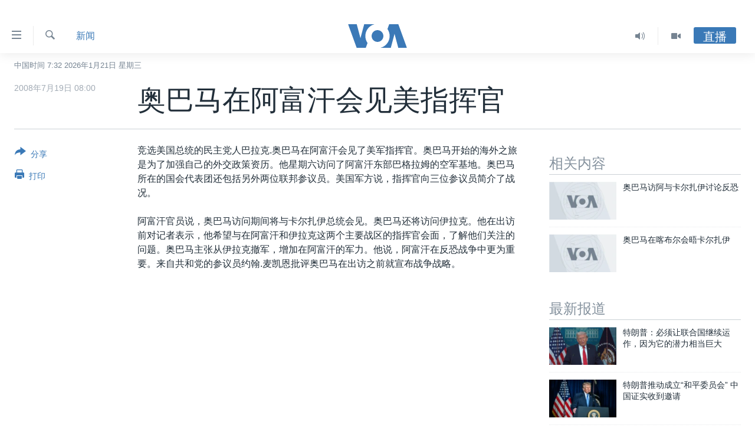

--- FILE ---
content_type: text/html; charset=utf-8
request_url: https://www.voachinese.com/a/a-21-n2008-07-19-voa50-58948152/1104710.html
body_size: 14472
content:

<!DOCTYPE html>
<html lang="zh" dir="ltr" class="no-js">
<head>
<link href="/Content/responsive/VOA/zh-CN/VOA-zh-CN.css?&amp;av=0.0.0.0&amp;cb=306" rel="stylesheet"/>
<script src="https://tags.voachinese.com/voa-pangea/prod/utag.sync.js"></script> <script type='text/javascript' src='https://www.youtube.com/iframe_api' async></script>
<script type="text/javascript">
//a general 'js' detection, must be on top level in <head>, due to CSS performance
document.documentElement.className = "js";
var cacheBuster = "306";
var appBaseUrl = "/";
var imgEnhancerBreakpoints = [0, 144, 256, 408, 650, 1023, 1597];
var isLoggingEnabled = false;
var isPreviewPage = false;
var isLivePreviewPage = false;
if (!isPreviewPage) {
window.RFE = window.RFE || {};
window.RFE.cacheEnabledByParam = window.location.href.indexOf('nocache=1') === -1;
const url = new URL(window.location.href);
const params = new URLSearchParams(url.search);
// Remove the 'nocache' parameter
params.delete('nocache');
// Update the URL without the 'nocache' parameter
url.search = params.toString();
window.history.replaceState(null, '', url.toString());
} else {
window.addEventListener('load', function() {
const links = window.document.links;
for (let i = 0; i < links.length; i++) {
links[i].href = '#';
links[i].target = '_self';
}
})
}
var pwaEnabled = false;
var swCacheDisabled;
</script>
<meta charset="utf-8" />
<title>奥巴马在阿富汗会见美指挥官</title>
<meta name="description" content="竞选美国总统的民主党人巴拉克.奥巴马在阿富汗会见了美军指挥官。奥巴马开始的海外之旅是为了加强自己的外交政策资历。" />
<meta name="keywords" content="新闻" />
<meta name="viewport" content="width=device-width, initial-scale=1.0" />
<meta http-equiv="X-UA-Compatible" content="IE=edge" />
<meta name="robots" content="max-image-preview:large"><meta property="fb:pages" content="79273905685" />
<meta name="msvalidate.01" content="3286EE554B6F672A6F2E608C02343C0E" />
<link href="https://www.voachinese.com/a/a-21-n2008-07-19-voa50-58948152/1104710.html" rel="canonical" />
<meta name="apple-mobile-web-app-title" content="美国之音" />
<meta name="apple-mobile-web-app-status-bar-style" content="black" />
<meta name="apple-itunes-app" content="app-id=632618796, app-argument=//1104710.ltr" />
<meta content="奥巴马在阿富汗会见美指挥官" property="og:title" />
<meta content="竞选美国总统的民主党人巴拉克.奥巴马在阿富汗会见了美军指挥官。奥巴马开始的海外之旅是为了加强自己的外交政策资历。" property="og:description" />
<meta content="article" property="og:type" />
<meta content="https://www.voachinese.com/a/a-21-n2008-07-19-voa50-58948152/1104710.html" property="og:url" />
<meta content="美国之音" property="og:site_name" />
<meta content="https://www.facebook.com/voachinese" property="article:publisher" />
<meta content="https://www.voachinese.com/Content/responsive/VOA/img/top_logo_news.png" property="og:image" />
<meta content="640" property="og:image:width" />
<meta content="640" property="og:image:height" />
<meta content="site logo" property="og:image:alt" />
<meta content="373799889356691" property="fb:app_id" />
<meta content="summary_large_image" name="twitter:card" />
<meta content="@voachinese" name="twitter:site" />
<meta content="https://www.voachinese.com/Content/responsive/VOA/img/top_logo_news.png" name="twitter:image" />
<meta content="奥巴马在阿富汗会见美指挥官" name="twitter:title" />
<meta content="竞选美国总统的民主党人巴拉克.奥巴马在阿富汗会见了美军指挥官。奥巴马开始的海外之旅是为了加强自己的外交政策资历。" name="twitter:description" />
<link rel="amphtml" href="https://www.voachinese.com/amp/a-21-n2008-07-19-voa50-58948152/1104710.html" />
<script type="application/ld+json">{"articleSection":"新闻","isAccessibleForFree":true,"headline":"奥巴马在阿富汗会见美指挥官","inLanguage":"zh-CN","keywords":"新闻","author":{"@type":"Person","name":"美国之音"},"datePublished":"2008-07-19 00:00:00Z","dateModified":"2008-07-19 00:00:00Z","publisher":{"logo":{"width":512,"height":220,"@type":"ImageObject","url":"https://www.voachinese.com/Content/responsive/VOA/zh-CN/img/logo.png"},"@type":"NewsMediaOrganization","url":"https://www.voachinese.com","sameAs":["https://twitter.com/voachinese","https://www.youtube.com/voachinese","https://www.facebook.com/voachinese","https://www.instagram.com/voachinese/","https://www.threads.com/@voachinese","https://t.me/voachinese","https://www.whatsapp.com/channel/0029VasToscK0IBfPwWJIn3o"],"name":"美国之音中文网","alternateName":""},"@context":"https://schema.org","@type":"NewsArticle","mainEntityOfPage":"https://www.voachinese.com/a/a-21-n2008-07-19-voa50-58948152/1104710.html","url":"https://www.voachinese.com/a/a-21-n2008-07-19-voa50-58948152/1104710.html","description":"竞选美国总统的民主党人巴拉克.奥巴马在阿富汗会见了美军指挥官。奥巴马开始的海外之旅是为了加强自己的外交政策资历。","image":{"width":1080,"height":608,"@type":"ImageObject","url":"https://gdb.voanews.com/38CEF907-F6F1-40A7-AC67-CDE6A3271344_w1080_h608.png"},"name":"奥巴马在阿富汗会见美指挥官"}</script>
<script src="/Scripts/responsive/infographics.b?v=dVbZ-Cza7s4UoO3BqYSZdbxQZVF4BOLP5EfYDs4kqEo1&amp;av=0.0.0.0&amp;cb=306"></script>
<script src="/Scripts/responsive/loader.b?v=Q26XNwrL6vJYKjqFQRDnx01Lk2pi1mRsuLEaVKMsvpA1&amp;av=0.0.0.0&amp;cb=306"></script>
<link rel="icon" type="image/svg+xml" href="/Content/responsive/VOA/img/webApp/favicon.svg" />
<link rel="alternate icon" href="/Content/responsive/VOA/img/webApp/favicon.ico" />
<link rel="apple-touch-icon" sizes="152x152" href="/Content/responsive/VOA/img/webApp/ico-152x152.png" />
<link rel="apple-touch-icon" sizes="144x144" href="/Content/responsive/VOA/img/webApp/ico-144x144.png" />
<link rel="apple-touch-icon" sizes="114x114" href="/Content/responsive/VOA/img/webApp/ico-114x114.png" />
<link rel="apple-touch-icon" sizes="72x72" href="/Content/responsive/VOA/img/webApp/ico-72x72.png" />
<link rel="apple-touch-icon-precomposed" href="/Content/responsive/VOA/img/webApp/ico-57x57.png" />
<link rel="icon" sizes="192x192" href="/Content/responsive/VOA/img/webApp/ico-192x192.png" />
<link rel="icon" sizes="128x128" href="/Content/responsive/VOA/img/webApp/ico-128x128.png" />
<meta name="msapplication-TileColor" content="#ffffff" />
<meta name="msapplication-TileImage" content="/Content/responsive/VOA/img/webApp/ico-144x144.png" />
<link rel="alternate" type="application/rss+xml" title="VOA - Top Stories [RSS]" href="/api/" />
<link rel="sitemap" type="application/rss+xml" href="/sitemap.xml" />
</head>
<body class=" nav-no-loaded cc_theme pg-article print-lay-article js-category-to-nav nojs-images date-time-enabled">
<script type="text/javascript" >
var analyticsData = {url:"https://www.voachinese.com/a/a-21-n2008-07-19-voa50-58948152/1104710.html",property_id:"521",article_uid:"1104710",page_title:"奥巴马在阿富汗会见美指挥官",page_type:"article",content_type:"article",subcontent_type:"article",last_modified:"2008-07-19 00:00:00Z",pub_datetime:"2008-07-19 00:00:00Z",pub_year:"2008",pub_month:"07",pub_day:"19",pub_hour:"00",pub_weekday:"Saturday",section:"新闻",english_section:"news",byline:"",categories:"news",domain:"www.voachinese.com",language:"Mandarin",language_service:"VOA Mandarin",platform:"web",copied:"no",copied_article:"",copied_title:"",runs_js:"Yes",cms_release:"8.44.0.0.306",enviro_type:"prod",slug:"a-21-n2008-07-19-voa50-58948152",entity:"VOA",short_language_service:"MAN",platform_short:"W",page_name:"奥巴马在阿富汗会见美指挥官"};
</script>
<noscript><iframe src="https://www.googletagmanager.com/ns.html?id=GTM-N8MP7P" height="0" width="0" style="display:none;visibility:hidden"></iframe></noscript><script type="text/javascript" data-cookiecategory="analytics">
var gtmEventObject = Object.assign({}, analyticsData, {event: 'page_meta_ready'});window.dataLayer = window.dataLayer || [];window.dataLayer.push(gtmEventObject);
if (top.location === self.location) { //if not inside of an IFrame
var renderGtm = "true";
if (renderGtm === "true") {
(function(w,d,s,l,i){w[l]=w[l]||[];w[l].push({'gtm.start':new Date().getTime(),event:'gtm.js'});var f=d.getElementsByTagName(s)[0],j=d.createElement(s),dl=l!='dataLayer'?'&l='+l:'';j.async=true;j.src='//www.googletagmanager.com/gtm.js?id='+i+dl;f.parentNode.insertBefore(j,f);})(window,document,'script','dataLayer','GTM-N8MP7P');
}
}
</script>
<!--Analytics tag js version start-->
<script type="text/javascript" data-cookiecategory="analytics">
var utag_data = Object.assign({}, analyticsData, {});
if(typeof(TealiumTagFrom)==='function' && typeof(TealiumTagSearchKeyword)==='function') {
var utag_from=TealiumTagFrom();var utag_searchKeyword=TealiumTagSearchKeyword();
if(utag_searchKeyword!=null && utag_searchKeyword!=='' && utag_data["search_keyword"]==null) utag_data["search_keyword"]=utag_searchKeyword;if(utag_from!=null && utag_from!=='') utag_data["from"]=TealiumTagFrom();}
if(window.top!== window.self&&utag_data.page_type==="snippet"){utag_data.page_type = 'iframe';}
try{if(window.top!==window.self&&window.self.location.hostname===window.top.location.hostname){utag_data.platform = 'self-embed';utag_data.platform_short = 'se';}}catch(e){if(window.top!==window.self&&window.self.location.search.includes("platformType=self-embed")){utag_data.platform = 'cross-promo';utag_data.platform_short = 'cp';}}
(function(a,b,c,d){ a="https://tags.voachinese.com/voa-pangea/prod/utag.js"; b=document;c="script";d=b.createElement(c);d.src=a;d.type="text/java"+c;d.async=true; a=b.getElementsByTagName(c)[0];a.parentNode.insertBefore(d,a); })();
</script>
<!--Analytics tag js version end-->
<!-- Analytics tag management NoScript -->
<noscript>
<img style="position: absolute; border: none;" src="https://ssc.voachinese.com/b/ss/bbgprod,bbgentityvoa/1/G.4--NS/1838688605?pageName=voa%3aman%3aw%3aarticle%3a%e5%a5%a5%e5%b7%b4%e9%a9%ac%e5%9c%a8%e9%98%bf%e5%af%8c%e6%b1%97%e4%bc%9a%e8%a7%81%e7%be%8e%e6%8c%87%e6%8c%a5%e5%ae%98&amp;c6=%e5%a5%a5%e5%b7%b4%e9%a9%ac%e5%9c%a8%e9%98%bf%e5%af%8c%e6%b1%97%e4%bc%9a%e8%a7%81%e7%be%8e%e6%8c%87%e6%8c%a5%e5%ae%98&amp;v36=8.44.0.0.306&amp;v6=D=c6&amp;g=https%3a%2f%2fwww.voachinese.com%2fa%2fa-21-n2008-07-19-voa50-58948152%2f1104710.html&amp;c1=D=g&amp;v1=D=g&amp;events=event1,event52&amp;c16=voa%20mandarin&amp;v16=D=c16&amp;c5=news&amp;v5=D=c5&amp;ch=%e6%96%b0%e9%97%bb&amp;c15=mandarin&amp;v15=D=c15&amp;c4=article&amp;v4=D=c4&amp;c14=1104710&amp;v14=D=c14&amp;v20=no&amp;c17=web&amp;v17=D=c17&amp;mcorgid=518abc7455e462b97f000101%40adobeorg&amp;server=www.voachinese.com&amp;pageType=D=c4&amp;ns=bbg&amp;v29=D=server&amp;v25=voa&amp;v30=521&amp;v105=D=User-Agent " alt="analytics" width="1" height="1" /></noscript>
<!-- End of Analytics tag management NoScript -->
<div class="google-translate-container">
<div id="google_translate_element" data-page-language="zh-CN" data-included-languages="zh-CN,zh-TW"></div>
</div>
<!--*** Accessibility links - For ScreenReaders only ***-->
<section>
<div class="sr-only">
<h2>无障碍链接</h2>
<ul>
<li><a href="#content" data-disable-smooth-scroll="1">跳转到内容</a></li>
<li><a href="#navigation" data-disable-smooth-scroll="1">跳转到导航</a></li>
<li><a href="#txtHeaderSearch" data-disable-smooth-scroll="1">跳转到检索</a></li>
</ul>
</div>
</section>
<div dir="ltr">
<div id="page">
<aside>
<div class="c-lightbox overlay-modal">
<div class="c-lightbox__intro">
<h2 class="c-lightbox__intro-title"></h2>
<button class="btn btn--rounded c-lightbox__btn c-lightbox__intro-next" title="下一页">
<span class="ico ico--rounded ico-chevron-forward"></span>
<span class="sr-only">下一页</span>
</button>
</div>
<div class="c-lightbox__nav">
<button class="btn btn--rounded c-lightbox__btn c-lightbox__btn--close" title="关闭">
<span class="ico ico--rounded ico-close"></span>
<span class="sr-only">关闭</span>
</button>
<button class="btn btn--rounded c-lightbox__btn c-lightbox__btn--prev" title="上一页">
<span class="ico ico--rounded ico-chevron-backward"></span>
<span class="sr-only">上一页</span>
</button>
<button class="btn btn--rounded c-lightbox__btn c-lightbox__btn--next" title="下一页">
<span class="ico ico--rounded ico-chevron-forward"></span>
<span class="sr-only">下一页</span>
</button>
</div>
<div class="c-lightbox__content-wrap">
<figure class="c-lightbox__content">
<span class="c-spinner c-spinner--lightbox">
<img src="/Content/responsive/img/player-spinner.png"
alt="请稍等"
title="请稍等" />
</span>
<div class="c-lightbox__img">
<div class="thumb">
<img src="" alt="" />
</div>
</div>
<figcaption>
<div class="c-lightbox__info c-lightbox__info--foot">
<span class="c-lightbox__counter"></span>
<span class="caption c-lightbox__caption"></span>
</div>
</figcaption>
</figure>
</div>
<div class="hidden">
<div class="content-advisory__box content-advisory__box--lightbox">
<span class="content-advisory__box-text">此图片内容敏感，有些人可能会觉得反感或不安。</span>
<button class="btn btn--transparent content-advisory__box-btn m-t-md" value="text" type="button">
<span class="btn__text">
点击显示
</span>
</button>
</div>
</div>
</div>
<div class="print-dialogue">
<div class="container">
<h3 class="print-dialogue__title section-head">Print Options:</h3>
<div class="print-dialogue__opts">
<ul class="print-dialogue__opt-group">
<li class="form__group form__group--checkbox">
<input class="form__check " id="checkboxImages" name="checkboxImages" type="checkbox" checked="checked" />
<label for="checkboxImages" class="form__label m-t-md">图片</label>
</li>
<li class="form__group form__group--checkbox">
<input class="form__check " id="checkboxMultimedia" name="checkboxMultimedia" type="checkbox" checked="checked" />
<label for="checkboxMultimedia" class="form__label m-t-md">Multimedia</label>
</li>
</ul>
<ul class="print-dialogue__opt-group">
<li class="form__group form__group--checkbox">
<input class="form__check " id="checkboxEmbedded" name="checkboxEmbedded" type="checkbox" checked="checked" />
<label for="checkboxEmbedded" class="form__label m-t-md">Embedded Content</label>
</li>
<li class="hidden">
<input class="form__check " id="checkboxComments" name="checkboxComments" type="checkbox" />
<label for="checkboxComments" class="form__label m-t-md">评论</label>
</li>
</ul>
</div>
<div class="print-dialogue__buttons">
<button class="btn btn--secondary close-button" type="button" title="取消">
<span class="btn__text ">取消</span>
</button>
<button class="btn btn-cust-print m-l-sm" type="button" title="打印">
<span class="btn__text ">打印</span>
</button>
</div>
</div>
</div>
<div class="ctc-message pos-fix">
<div class="ctc-message__inner">Link has been copied to clipboard</div>
</div>
</aside>
<div class="hdr-20 hdr-20--big">
<div class="hdr-20__inner">
<div class="hdr-20__max pos-rel">
<div class="hdr-20__side hdr-20__side--primary d-flex">
<label data-for="main-menu-ctrl" data-switcher-trigger="true" data-switch-target="main-menu-ctrl" class="burger hdr-trigger pos-rel trans-trigger" data-trans-evt="click" data-trans-id="menu">
<span class="ico ico-close hdr-trigger__ico hdr-trigger__ico--close burger__ico burger__ico--close"></span>
<span class="ico ico-menu hdr-trigger__ico hdr-trigger__ico--open burger__ico burger__ico--open"></span>
</label>
<div class="menu-pnl pos-fix trans-target" data-switch-target="main-menu-ctrl" data-trans-id="menu">
<div class="menu-pnl__inner">
<nav class="main-nav menu-pnl__item menu-pnl__item--first">
<ul class="main-nav__list accordeon" data-analytics-tales="false" data-promo-name="link" data-location-name="nav,secnav">
<li class="main-nav__item">
<a class="main-nav__item-name main-nav__item-name--link" href="/p/9647.html" title="主页" data-item-name="voachinese-index-news" >主页</a>
</li>
<li class="main-nav__item">
<a class="main-nav__item-name main-nav__item-name--link" href="/US" title="美国" data-item-name="USNews" >美国</a>
</li>
<li class="main-nav__item">
<a class="main-nav__item-name main-nav__item-name--link" href="/p/6197.html" title="中国" data-item-name="ChinaNews" >中国</a>
</li>
<li class="main-nav__item">
<a class="main-nav__item-name main-nav__item-name--link" href="/Taiwan" title="台湾" data-item-name="TaiwanNews" >台湾</a>
</li>
<li class="main-nav__item">
<a class="main-nav__item-name main-nav__item-name--link" href="/p/7681.html" title="港澳" data-item-name="HongKongMacau" >港澳</a>
</li>
<li class="main-nav__item accordeon__item" data-switch-target="menu-item-1772">
<label class="main-nav__item-name main-nav__item-name--label accordeon__control-label" data-switcher-trigger="true" data-for="menu-item-1772">
国际
<span class="ico ico-chevron-down main-nav__chev"></span>
</label>
<div class="main-nav__sub-list">
<a class="main-nav__item-name main-nav__item-name--link main-nav__item-name--sub" href="/p/6143.html" title="最新国际新闻" data-item-name="WorldNews" >最新国际新闻</a>
<a class="main-nav__item-name main-nav__item-name--link main-nav__item-name--sub" href="/z/1745" title="印太" data-item-name="indo-pacific" >印太</a>
<a class="main-nav__item-name main-nav__item-name--link main-nav__item-name--sub" href="/z/1759" title="中东" data-item-name="middle-east" >中东</a>
<a class="main-nav__item-name main-nav__item-name--link main-nav__item-name--sub" href="/z/1753" title="欧洲" data-item-name="europe" >欧洲</a>
<a class="main-nav__item-name main-nav__item-name--link main-nav__item-name--sub" href="/z/1741" title="非洲" data-item-name="africa" >非洲</a>
<a class="main-nav__item-name main-nav__item-name--link main-nav__item-name--sub" href="/z/1742" title="美洲" data-item-name="latin-america" >美洲</a>
<a class="main-nav__item-name main-nav__item-name--link main-nav__item-name--sub" href="/z/5374" title="全球议题" data-item-name="global-issues" >全球议题</a>
</div>
</li>
<li class="main-nav__item accordeon__item" data-switch-target="menu-item-1887">
<label class="main-nav__item-name main-nav__item-name--label accordeon__control-label" data-switcher-trigger="true" data-for="menu-item-1887">
分类新闻
<span class="ico ico-chevron-down main-nav__chev"></span>
</label>
<div class="main-nav__sub-list">
<a class="main-nav__item-name main-nav__item-name--link main-nav__item-name--sub" href="/z/1748" title="经济&#183;金融&#183;贸易" data-item-name="economics-trade" >经济&#183;金融&#183;贸易</a>
<a class="main-nav__item-name main-nav__item-name--link main-nav__item-name--sub" href="/z/5120" title="人权&#183;法律&#183;宗教" data-item-name="rights-law-religions" >人权&#183;法律&#183;宗教</a>
<a class="main-nav__item-name main-nav__item-name--link main-nav__item-name--sub" href="/z/5679" title="科教&#183;文娱&#183;体健" data-item-name="science-education-culture-entertainment-sports-health" >科教&#183;文娱&#183;体健</a>
<a class="main-nav__item-name main-nav__item-name--link main-nav__item-name--sub" href="/z/1772" title="军事" data-item-name="military" >军事</a>
<a class="main-nav__item-name main-nav__item-name--link main-nav__item-name--sub" href="/z/2191" title="劳工" data-item-name="labor" >劳工</a>
<a class="main-nav__item-name main-nav__item-name--link main-nav__item-name--sub" href="/z/1752" title="环境" data-item-name="environment" >环境</a>
</div>
</li>
<li class="main-nav__item">
<a class="main-nav__item-name main-nav__item-name--link" href="/p/5625.html" title="美中关系" data-item-name="USChinaRelations" >美中关系</a>
</li>
<li class="main-nav__item accordeon__item" data-switch-target="menu-item-1869">
<label class="main-nav__item-name main-nav__item-name--label accordeon__control-label" data-switcher-trigger="true" data-for="menu-item-1869">
热点专题
<span class="ico ico-chevron-down main-nav__chev"></span>
</label>
<div class="main-nav__sub-list">
<a class="main-nav__item-name main-nav__item-name--link main-nav__item-name--sub" href="/z/8213" title="白宫要闻" data-item-name="voa-white-house-news" >白宫要闻</a>
<a class="main-nav__item-name main-nav__item-name--link main-nav__item-name--sub" href="/p/6107.html" title="国会报道" data-item-name="Capitol-Report-interviews-congress" >国会报道</a>
<a class="main-nav__item-name main-nav__item-name--link main-nav__item-name--sub" href="/p/6138.html" title="美国之音专访" data-item-name="Interviews" >美国之音专访</a>
<a class="main-nav__item-name main-nav__item-name--link main-nav__item-name--sub" href="/z/1766" title="重要讲话与声明" data-item-name="speeches" >重要讲话与声明</a>
<a class="main-nav__item-name main-nav__item-name--link main-nav__item-name--sub" href="/p/6097.html" title="台海两岸关系" data-item-name="CrossStraitRelations" >台海两岸关系</a>
<a class="main-nav__item-name main-nav__item-name--link main-nav__item-name--sub" href="/p/5626.html" title="南中国海争端" data-item-name="SouthChinaSeaDisputes" >南中国海争端</a>
<a class="main-nav__item-name main-nav__item-name--link main-nav__item-name--sub" href="/z/7759" title="关注西藏" data-item-name="tibet" >关注西藏</a>
<a class="main-nav__item-name main-nav__item-name--link main-nav__item-name--sub" href="/z/2393" title="关注新疆" data-item-name="xinjiang" >关注新疆</a>
</div>
</li>
<li class="main-nav__item">
<a class="main-nav__item-name main-nav__item-name--link" href="/p/3854.html" title="VOA视频" data-item-name="VOAChineseVideos" >VOA视频</a>
</li>
<li class="main-nav__item">
<a class="main-nav__item-name main-nav__item-name--link" href="/z/8350" title="中文广播" data-item-name="Mandarin-radio" >中文广播</a>
</li>
</ul>
</nav>
<div class="menu-pnl__item menu-pnl__item--social">
<h5 class="menu-pnl__sub-head">关注我们</h5>
<a href="https://twitter.com/voachinese" title="在X(推特)上关注我们" data-analytics-text="follow_on_twitter" class="btn btn--rounded btn--social-inverted menu-pnl__btn js-social-btn btn-twitter" target="_blank" rel="noopener">
<span class="ico ico-twitter ico--rounded"></span>
</a>
<a href="https://www.youtube.com/voachinese" title="在YouTube上关注我们" data-analytics-text="follow_on_youtube" class="btn btn--rounded btn--social-inverted menu-pnl__btn js-social-btn btn-youtube" target="_blank" rel="noopener">
<span class="ico ico-youtube ico--rounded"></span>
</a>
<a href="https://www.facebook.com/voachinese" title="在脸书关注我们" data-analytics-text="follow_on_facebook" class="btn btn--rounded btn--social-inverted menu-pnl__btn js-social-btn btn-facebook" target="_blank" rel="noopener">
<span class="ico ico-facebook-alt ico--rounded"></span>
</a>
<a href="https://www.instagram.com/voachinese/" title="在Instagram上关注我们" data-analytics-text="follow_on_instagram" class="btn btn--rounded btn--social-inverted menu-pnl__btn js-social-btn btn-instagram" target="_blank" rel="noopener">
<span class="ico ico-instagram ico--rounded"></span>
</a>
<a href="https://www.threads.com/@voachinese" title="在Threads上关注我们" data-analytics-text="follow_on_threads" class="btn btn--rounded btn--social-inverted menu-pnl__btn js-social-btn btn-threads" target="_blank" rel="noopener">
<span class="ico ico-threads ico--rounded"></span>
</a>
<a href="https://t.me/voachinese" title="在Telegram上关注我们" data-analytics-text="follow_on_telegram" class="btn btn--rounded btn--social-inverted menu-pnl__btn js-social-btn btn-telegram" target="_blank" rel="noopener">
<span class="ico ico-telegram ico--rounded"></span>
</a>
<a href="https://www.whatsapp.com/channel/0029VasToscK0IBfPwWJIn3o" title="在WhatsApp上关注我们" data-analytics-text="follow_on_whatsapp_desktop" class="btn btn--rounded btn--social-inverted menu-pnl__btn js-social-btn btn-whatsapp visible-md-inline-block visible-lg-inline-block" target="_blank" rel="noopener">
<span class="ico ico-whatsapp ico--rounded"></span>
</a>
</div>
<div class="menu-pnl__item">
<a href="/navigation/allsites" class="menu-pnl__item-link">
<span class="ico ico-languages "></span>
其他语言网站
</a>
</div>
</div>
</div>
<label data-for="top-search-ctrl" data-switcher-trigger="true" data-switch-target="top-search-ctrl" class="top-srch-trigger hdr-trigger">
<span class="ico ico-close hdr-trigger__ico hdr-trigger__ico--close top-srch-trigger__ico top-srch-trigger__ico--close"></span>
<span class="ico ico-search hdr-trigger__ico hdr-trigger__ico--open top-srch-trigger__ico top-srch-trigger__ico--open"></span>
</label>
<div class="srch-top srch-top--in-header" data-switch-target="top-search-ctrl">
<div class="container">
<form action="/s" class="srch-top__form srch-top__form--in-header" id="form-topSearchHeader" method="get" role="search"><label for="txtHeaderSearch" class="sr-only">检索</label>
<input type="text" id="txtHeaderSearch" name="k" placeholder="检索" accesskey="s" value="" class="srch-top__input analyticstag-event" onkeydown="if (event.keyCode === 13) { FireAnalyticsTagEventOnSearch('search', $dom.get('#txtHeaderSearch')[0].value) }" />
<button title="检索" type="submit" class="btn btn--top-srch analyticstag-event" onclick="FireAnalyticsTagEventOnSearch('search', $dom.get('#txtHeaderSearch')[0].value) ">
<span class="ico ico-search"></span>
</button></form>
</div>
</div>
<a href="/" class="main-logo-link">
<img src="/Content/responsive/VOA/zh-CN/img/logo-compact.svg" class="main-logo main-logo--comp" alt="site logo">
<img src="/Content/responsive/VOA/zh-CN/img/logo.svg" class="main-logo main-logo--big" alt="site logo">
</a>
</div>
<div class="hdr-20__side hdr-20__side--secondary d-flex">
<a href="/p/3854.html" title="Video" class="hdr-20__secondary-item" data-item-name="video">
<span class="ico ico-video hdr-20__secondary-icon"></span>
</a>
<a href="/z/8350" title="Audio" class="hdr-20__secondary-item" data-item-name="audio">
<span class="ico ico-audio hdr-20__secondary-icon"></span>
</a>
<a href="/s" title="检索" class="hdr-20__secondary-item hdr-20__secondary-item--search" data-item-name="search">
<span class="ico ico-search hdr-20__secondary-icon hdr-20__secondary-icon--search"></span>
</a>
<div class="hdr-20__secondary-item live-b-drop">
<div class="live-b-drop__off">
<a href="/live/" class="live-b-drop__link" title="直播" data-item-name="live">
<span class="badge badge--live-btn badge--live-btn-off">
直播
</span>
</a>
</div>
<div class="live-b-drop__on hidden">
<label data-for="live-ctrl" data-switcher-trigger="true" data-switch-target="live-ctrl" class="live-b-drop__label pos-rel">
<span class="badge badge--live badge--live-btn">
直播
</span>
<span class="ico ico-close live-b-drop__label-ico live-b-drop__label-ico--close"></span>
</label>
<div class="live-b-drop__panel" id="targetLivePanelDiv" data-switch-target="live-ctrl"></div>
</div>
</div>
<div class="srch-bottom">
<form action="/s" class="srch-bottom__form d-flex" id="form-bottomSearch" method="get" role="search"><label for="txtSearch" class="sr-only">检索</label>
<input type="search" id="txtSearch" name="k" placeholder="检索" accesskey="s" value="" class="srch-bottom__input analyticstag-event" onkeydown="if (event.keyCode === 13) { FireAnalyticsTagEventOnSearch('search', $dom.get('#txtSearch')[0].value) }" />
<button title="检索" type="submit" class="btn btn--bottom-srch analyticstag-event" onclick="FireAnalyticsTagEventOnSearch('search', $dom.get('#txtSearch')[0].value) ">
<span class="ico ico-search"></span>
</button></form>
</div>
</div>
<img src="/Content/responsive/VOA/zh-CN/img/logo-print.gif" class="logo-print" alt="site logo">
<img src="/Content/responsive/VOA/zh-CN/img/logo-print_color.png" class="logo-print logo-print--color" alt="site logo">
</div>
</div>
</div>
<script>
if (document.body.className.indexOf('pg-home') > -1) {
var nav2In = document.querySelector('.hdr-20__inner');
var nav2Sec = document.querySelector('.hdr-20__side--secondary');
var secStyle = window.getComputedStyle(nav2Sec);
if (nav2In && window.pageYOffset < 150 && secStyle['position'] !== 'fixed') {
nav2In.classList.add('hdr-20__inner--big')
}
}
</script>
<div class="c-hlights c-hlights--breaking c-hlights--no-item" data-hlight-display="mobile,desktop">
<div class="c-hlights__wrap container p-0">
<div class="c-hlights__nav">
<a role="button" href="#" title="上一页">
<span class="ico ico-chevron-backward m-0"></span>
<span class="sr-only">上一页</span>
</a>
<a role="button" href="#" title="下一页">
<span class="ico ico-chevron-forward m-0"></span>
<span class="sr-only">下一页</span>
</a>
</div>
<span class="c-hlights__label">
<span class="">VOA快讯</span>
<span class="switcher-trigger">
<label data-for="more-less-1" data-switcher-trigger="true" class="switcher-trigger__label switcher-trigger__label--more p-b-0" title="更多内容">
<span class="ico ico-chevron-down"></span>
</label>
<label data-for="more-less-1" data-switcher-trigger="true" class="switcher-trigger__label switcher-trigger__label--less p-b-0" title="显示更少内容">
<span class="ico ico-chevron-up"></span>
</label>
</span>
</span>
<ul class="c-hlights__items switcher-target" data-switch-target="more-less-1">
</ul>
</div>
</div> <div class="date-time-area ">
<div class="container">
<span class="date-time">
中国时间 7:32 2026年1月21日 星期三
</span>
</div>
</div>
<div id="content">
<main class="container">
<div class="hdr-container">
<div class="row">
<div class="col-category col-xs-12 col-md-2 pull-left"> <div class="category js-category">
<a class="" href="/z/1739">新闻</a> </div>
</div><div class="col-title col-xs-12 col-md-10 pull-right"> <h1 class="title pg-title">
奥巴马在阿富汗会见美指挥官
</h1>
</div><div class="col-publishing-details col-xs-12 col-sm-12 col-md-2 pull-left"> <div class="publishing-details ">
<div class="published">
<span class="date" title="中国时间">
<time pubdate="pubdate" datetime="2008-07-19T08:00:00+08:00">
2008年7月19日 08:00
</time>
</span>
</div>
</div>
</div><div class="col-lg-12 separator"> <div class="separator">
<hr class="title-line" />
</div>
</div>
</div>
</div>
<div class="body-container">
<div class="row">
<div class="col-xs-12 col-md-2 pull-left article-share">
<div class="share--box">
<div class="sticky-share-container" style="display:none">
<div class="container">
<a href="https://www.voachinese.com" id="logo-sticky-share">&nbsp;</a>
<div class="pg-title pg-title--sticky-share">
奥巴马在阿富汗会见美指挥官
</div>
<div class="sticked-nav-actions">
<!--This part is for sticky navigation display-->
<p class="buttons link-content-sharing p-0 ">
<button class="btn btn--link btn-content-sharing p-t-0 " id="btnContentSharing" value="text" role="Button" type="" title="切换共享选项">
<span class="ico ico-share ico--l"></span>
<span class="btn__text ">
分享
</span>
</button>
</p>
<aside class="content-sharing js-content-sharing js-content-sharing--apply-sticky content-sharing--sticky"
role="complementary"
data-share-url="https://www.voachinese.com/a/a-21-n2008-07-19-voa50-58948152/1104710.html" data-share-title="奥巴马在阿富汗会见美指挥官" data-share-text="">
<div class="content-sharing__popover">
<h6 class="content-sharing__title">分享</h6>
<button href="#close" id="btnCloseSharing" class="btn btn--text-like content-sharing__close-btn">
<span class="ico ico-close ico--l"></span>
</button>
<ul class="content-sharing__list">
<li class="content-sharing__item">
<div class="ctc ">
<input type="text" class="ctc__input" readonly="readonly">
<a href="" js-href="https://www.voachinese.com/a/a-21-n2008-07-19-voa50-58948152/1104710.html" class="content-sharing__link ctc__button">
<span class="ico ico-copy-link ico--rounded ico--s"></span>
<span class="content-sharing__link-text">复制链接</span>
</a>
</div>
</li>
<li class="content-sharing__item">
<a href="https://facebook.com/sharer.php?u=https%3a%2f%2fwww.voachinese.com%2fa%2fa-21-n2008-07-19-voa50-58948152%2f1104710.html"
data-analytics-text="share_on_facebook"
title="Facebook" target="_blank"
class="content-sharing__link js-social-btn">
<span class="ico ico-facebook ico--rounded ico--s"></span>
<span class="content-sharing__link-text">Facebook</span>
</a>
</li>
<li class="content-sharing__item">
<a href="https://twitter.com/share?url=https%3a%2f%2fwww.voachinese.com%2fa%2fa-21-n2008-07-19-voa50-58948152%2f1104710.html&amp;text=%e5%a5%a5%e5%b7%b4%e9%a9%ac%e5%9c%a8%e9%98%bf%e5%af%8c%e6%b1%97%e4%bc%9a%e8%a7%81%e7%be%8e%e6%8c%87%e6%8c%a5%e5%ae%98&amp;via=voachinese "
data-analytics-text="share_on_twitter"
title="Twitter" target="_blank"
class="content-sharing__link js-social-btn">
<span class="ico ico-twitter ico--rounded ico--s"></span>
<span class="content-sharing__link-text">Twitter</span>
</a>
</li>
<li class="content-sharing__item visible-xs-inline-block visible-sm-inline-block">
<a href="whatsapp://send?text=https%3a%2f%2fwww.voachinese.com%2fa%2fa-21-n2008-07-19-voa50-58948152%2f1104710.html"
data-analytics-text="share_on_whatsapp"
title="WhatsApp" target="_blank"
class="content-sharing__link js-social-btn">
<span class="ico ico-whatsapp ico--rounded ico--s"></span>
<span class="content-sharing__link-text">WhatsApp</span>
</a>
</li>
<li class="content-sharing__item visible-md-inline-block visible-lg-inline-block">
<a href="https://web.whatsapp.com/send?text=https%3a%2f%2fwww.voachinese.com%2fa%2fa-21-n2008-07-19-voa50-58948152%2f1104710.html"
data-analytics-text="share_on_whatsapp_desktop"
title="WhatsApp" target="_blank"
class="content-sharing__link js-social-btn">
<span class="ico ico-whatsapp ico--rounded ico--s"></span>
<span class="content-sharing__link-text">WhatsApp</span>
</a>
</li>
<li class="content-sharing__item">
<a href="https://telegram.me/share/url?url=https%3a%2f%2fwww.voachinese.com%2fa%2fa-21-n2008-07-19-voa50-58948152%2f1104710.html"
data-analytics-text="share_on_telegram"
title="Telegram" target="_blank"
class="content-sharing__link js-social-btn">
<span class="ico ico-telegram ico--rounded ico--s"></span>
<span class="content-sharing__link-text">Telegram</span>
</a>
</li>
<li class="content-sharing__item visible-xs-inline-block visible-sm-inline-block">
<a href="https://line.me/R/msg/text/?https%3a%2f%2fwww.voachinese.com%2fa%2fa-21-n2008-07-19-voa50-58948152%2f1104710.html"
data-analytics-text="share_on_line"
title="Line" target="_blank"
class="content-sharing__link js-social-btn">
<span class="ico ico-line ico--rounded ico--s"></span>
<span class="content-sharing__link-text">Line</span>
</a>
</li>
<li class="content-sharing__item visible-md-inline-block visible-lg-inline-block">
<a href="https://timeline.line.me/social-plugin/share?url=https%3a%2f%2fwww.voachinese.com%2fa%2fa-21-n2008-07-19-voa50-58948152%2f1104710.html"
data-analytics-text="share_on_line_desktop"
title="Line" target="_blank"
class="content-sharing__link js-social-btn">
<span class="ico ico-line ico--rounded ico--s"></span>
<span class="content-sharing__link-text">Line</span>
</a>
</li>
<li class="content-sharing__item">
<a href="mailto:?body=https%3a%2f%2fwww.voachinese.com%2fa%2fa-21-n2008-07-19-voa50-58948152%2f1104710.html&amp;subject=奥巴马在阿富汗会见美指挥官"
title="Email"
class="content-sharing__link ">
<span class="ico ico-email ico--rounded ico--s"></span>
<span class="content-sharing__link-text">Email</span>
</a>
</li>
</ul>
</div>
</aside>
</div>
</div>
</div>
<div class="links">
<p class="buttons link-content-sharing p-0 ">
<button class="btn btn--link btn-content-sharing p-t-0 " id="btnContentSharing" value="text" role="Button" type="" title="切换共享选项">
<span class="ico ico-share ico--l"></span>
<span class="btn__text ">
分享
</span>
</button>
</p>
<aside class="content-sharing js-content-sharing " role="complementary"
data-share-url="https://www.voachinese.com/a/a-21-n2008-07-19-voa50-58948152/1104710.html" data-share-title="奥巴马在阿富汗会见美指挥官" data-share-text="">
<div class="content-sharing__popover">
<h6 class="content-sharing__title">分享</h6>
<button href="#close" id="btnCloseSharing" class="btn btn--text-like content-sharing__close-btn">
<span class="ico ico-close ico--l"></span>
</button>
<ul class="content-sharing__list">
<li class="content-sharing__item">
<div class="ctc ">
<input type="text" class="ctc__input" readonly="readonly">
<a href="" js-href="https://www.voachinese.com/a/a-21-n2008-07-19-voa50-58948152/1104710.html" class="content-sharing__link ctc__button">
<span class="ico ico-copy-link ico--rounded ico--l"></span>
<span class="content-sharing__link-text">复制链接</span>
</a>
</div>
</li>
<li class="content-sharing__item">
<a href="https://facebook.com/sharer.php?u=https%3a%2f%2fwww.voachinese.com%2fa%2fa-21-n2008-07-19-voa50-58948152%2f1104710.html"
data-analytics-text="share_on_facebook"
title="Facebook" target="_blank"
class="content-sharing__link js-social-btn">
<span class="ico ico-facebook ico--rounded ico--l"></span>
<span class="content-sharing__link-text">Facebook</span>
</a>
</li>
<li class="content-sharing__item">
<a href="https://twitter.com/share?url=https%3a%2f%2fwww.voachinese.com%2fa%2fa-21-n2008-07-19-voa50-58948152%2f1104710.html&amp;text=%e5%a5%a5%e5%b7%b4%e9%a9%ac%e5%9c%a8%e9%98%bf%e5%af%8c%e6%b1%97%e4%bc%9a%e8%a7%81%e7%be%8e%e6%8c%87%e6%8c%a5%e5%ae%98&amp;via=voachinese "
data-analytics-text="share_on_twitter"
title="Twitter" target="_blank"
class="content-sharing__link js-social-btn">
<span class="ico ico-twitter ico--rounded ico--l"></span>
<span class="content-sharing__link-text">Twitter</span>
</a>
</li>
<li class="content-sharing__item visible-xs-inline-block visible-sm-inline-block">
<a href="whatsapp://send?text=https%3a%2f%2fwww.voachinese.com%2fa%2fa-21-n2008-07-19-voa50-58948152%2f1104710.html"
data-analytics-text="share_on_whatsapp"
title="WhatsApp" target="_blank"
class="content-sharing__link js-social-btn">
<span class="ico ico-whatsapp ico--rounded ico--l"></span>
<span class="content-sharing__link-text">WhatsApp</span>
</a>
</li>
<li class="content-sharing__item visible-md-inline-block visible-lg-inline-block">
<a href="https://web.whatsapp.com/send?text=https%3a%2f%2fwww.voachinese.com%2fa%2fa-21-n2008-07-19-voa50-58948152%2f1104710.html"
data-analytics-text="share_on_whatsapp_desktop"
title="WhatsApp" target="_blank"
class="content-sharing__link js-social-btn">
<span class="ico ico-whatsapp ico--rounded ico--l"></span>
<span class="content-sharing__link-text">WhatsApp</span>
</a>
</li>
<li class="content-sharing__item">
<a href="https://telegram.me/share/url?url=https%3a%2f%2fwww.voachinese.com%2fa%2fa-21-n2008-07-19-voa50-58948152%2f1104710.html"
data-analytics-text="share_on_telegram"
title="Telegram" target="_blank"
class="content-sharing__link js-social-btn">
<span class="ico ico-telegram ico--rounded ico--l"></span>
<span class="content-sharing__link-text">Telegram</span>
</a>
</li>
<li class="content-sharing__item visible-xs-inline-block visible-sm-inline-block">
<a href="https://line.me/R/msg/text/?https%3a%2f%2fwww.voachinese.com%2fa%2fa-21-n2008-07-19-voa50-58948152%2f1104710.html"
data-analytics-text="share_on_line"
title="Line" target="_blank"
class="content-sharing__link js-social-btn">
<span class="ico ico-line ico--rounded ico--l"></span>
<span class="content-sharing__link-text">Line</span>
</a>
</li>
<li class="content-sharing__item visible-md-inline-block visible-lg-inline-block">
<a href="https://timeline.line.me/social-plugin/share?url=https%3a%2f%2fwww.voachinese.com%2fa%2fa-21-n2008-07-19-voa50-58948152%2f1104710.html"
data-analytics-text="share_on_line_desktop"
title="Line" target="_blank"
class="content-sharing__link js-social-btn">
<span class="ico ico-line ico--rounded ico--l"></span>
<span class="content-sharing__link-text">Line</span>
</a>
</li>
<li class="content-sharing__item">
<a href="mailto:?body=https%3a%2f%2fwww.voachinese.com%2fa%2fa-21-n2008-07-19-voa50-58948152%2f1104710.html&amp;subject=奥巴马在阿富汗会见美指挥官"
title="Email"
class="content-sharing__link ">
<span class="ico ico-email ico--rounded ico--l"></span>
<span class="content-sharing__link-text">Email</span>
</a>
</li>
</ul>
</div>
</aside>
<p class="link-print visible-md visible-lg buttons p-0">
<button class="btn btn--link btn-print p-t-0" onclick="if (typeof FireAnalyticsTagEvent === 'function') {FireAnalyticsTagEvent({ on_page_event: 'print_story' });}return false" title="打印">
<span class="ico ico-print"></span>
<span class="btn__text">打印</span>
</button>
</p>
</div>
</div>
</div>
<div class="col-xs-12 col-sm-12 col-md-10 col-lg-10 pull-right">
<div class="row">
<div class="col-xs-12 col-sm-12 col-md-8 col-lg-8 pull-left bottom-offset content-offset">
<div id="article-content" class="content-floated-wrap fb-quotable">
<div class="wsw">
<p>竞选美国总统的民主党人巴拉克.奥巴马在阿富汗会见了美军指挥官。奥巴马开始的海外之旅是为了加强自己的外交政策资历。他星期六访问了阿富汗东部巴格拉姆的空军基地。奥巴马所在的国会代表团还包括另外两位联邦参议员。美国军方说，指挥官向三位参议员简介了战况。<br /><br />阿富汗官员说，奥巴马访问期间将与卡尔扎伊总统会见。奥巴马还将访问伊拉克。他在出访前对记者表示，他希望与在阿富汗和伊拉克这两个主要战区的指挥官会面，了解他们关注的问题。奥巴马主张从伊拉克撤军，增加在阿富汗的军力。他说，阿富汗在反恐战争中更为重要。来自共和党的参议员约翰.麦凯恩批评奥巴马在出访之前就宣布战争战略。</p><p> </p>
</div>
</div>
</div>
<div class="col-xs-12 col-sm-12 col-md-4 col-lg-4 pull-left design-top-offset"> <div class="media-block-wrap">
<h2 class="section-head">相关内容</h2>
<div class="row">
<ul>
<li class="col-xs-12 col-sm-6 col-md-12 col-lg-12 mb-grid">
<div class="media-block ">
<a href="/a/a-21-w2008-07-20-voa40-63256557/976484.html" class="img-wrap img-wrap--t-spac img-wrap--size-4 img-wrap--float" title="奥巴马访阿与卡尔扎伊讨论反恐">
<div class="thumb thumb16_9">
<noscript class="nojs-img">
<img src="https://gdb.voanews.com/38CEF907-F6F1-40A7-AC67-CDE6A3271344_w100_r1.png" alt="奥巴马访阿与卡尔扎伊讨论反恐" />
</noscript>
<img data-src="https://gdb.voanews.com/38CEF907-F6F1-40A7-AC67-CDE6A3271344_w33_r1.png" src="" alt="奥巴马访阿与卡尔扎伊讨论反恐" class=""/>
</div>
</a>
<div class="media-block__content media-block__content--h">
<a href="/a/a-21-w2008-07-20-voa40-63256557/976484.html">
<h4 class="media-block__title media-block__title--size-4" title="奥巴马访阿与卡尔扎伊讨论反恐">
奥巴马访阿与卡尔扎伊讨论反恐
</h4>
</a>
</div>
</div>
</li>
<li class="col-xs-12 col-sm-6 col-md-12 col-lg-12 mb-grid">
<div class="media-block ">
<a href="/a/a-21-w2008-07-20-voa56-58948402/1104740.html" class="img-wrap img-wrap--t-spac img-wrap--size-4 img-wrap--float" title="奥巴马在喀布尔会晤卡尔扎伊">
<div class="thumb thumb16_9">
<noscript class="nojs-img">
<img src="https://gdb.voanews.com/38CEF907-F6F1-40A7-AC67-CDE6A3271344_w100_r1.png" alt="奥巴马在喀布尔会晤卡尔扎伊" />
</noscript>
<img data-src="https://gdb.voanews.com/38CEF907-F6F1-40A7-AC67-CDE6A3271344_w33_r1.png" src="" alt="奥巴马在喀布尔会晤卡尔扎伊" class=""/>
</div>
</a>
<div class="media-block__content media-block__content--h">
<a href="/a/a-21-w2008-07-20-voa56-58948402/1104740.html">
<h4 class="media-block__title media-block__title--size-4" title="奥巴马在喀布尔会晤卡尔扎伊">
奥巴马在喀布尔会晤卡尔扎伊
</h4>
</a>
</div>
</div>
</li>
</ul>
</div>
</div>
<div class="region">
<div class="media-block-wrap" id="wrowblock-3646_21" data-area-id=R5_1>
<h2 class="section-head">
最新报道 </h2>
<div class="row">
<ul>
<li class="col-xs-12 col-sm-6 col-md-12 col-lg-12 mb-grid">
<div class="media-block ">
<a href="/a/trump-says-you-ve-got-to-let-the-un-continue-20260120/8105067.html" class="img-wrap img-wrap--t-spac img-wrap--size-4 img-wrap--float" title="特朗普：必须让联合国继续运作，因为它的潜力相当巨大">
<div class="thumb thumb16_9">
<noscript class="nojs-img">
<img src="https://gdb.voanews.com/ba983666-8536-43a5-cada-08de3bf6f1ff_cx8_cy0_cw78_w100_r1.png" alt="特朗普总统在他的第二届任期进入第二年之际在白宫举行记者会。(2026年1月20日)" />
</noscript>
<img data-src="https://gdb.voanews.com/ba983666-8536-43a5-cada-08de3bf6f1ff_cx8_cy0_cw78_w33_r1.png" src="" alt="特朗普总统在他的第二届任期进入第二年之际在白宫举行记者会。(2026年1月20日)" class=""/>
</div>
</a>
<div class="media-block__content media-block__content--h">
<a href="/a/trump-says-you-ve-got-to-let-the-un-continue-20260120/8105067.html">
<h4 class="media-block__title media-block__title--size-4" title="特朗普：必须让联合国继续运作，因为它的潜力相当巨大">
特朗普：必须让联合国继续运作，因为它的潜力相当巨大
</h4>
</a>
</div>
</div>
</li>
<li class="col-xs-12 col-sm-6 col-md-12 col-lg-12 mb-grid">
<div class="media-block ">
<a href="/a/trump-pushes-countries-to-join-board-of-peace-china-confirmed-it-is-inivited-20260120/8105020.html" class="img-wrap img-wrap--t-spac img-wrap--size-4 img-wrap--float" title="特朗普推动成立“和平委员会” 中国证实收到邀请">
<div class="thumb thumb16_9">
<noscript class="nojs-img">
<img src="https://gdb.voanews.com/b02ce4b8-bb7a-4607-f727-08de3bf95a74_cx0_cy1_cw0_w100_r1.jpg" alt="资料照片：特朗普总统(2025年11月26日)" />
</noscript>
<img data-src="https://gdb.voanews.com/b02ce4b8-bb7a-4607-f727-08de3bf95a74_cx0_cy1_cw0_w33_r1.jpg" src="" alt="资料照片：特朗普总统(2025年11月26日)" class=""/>
</div>
</a>
<div class="media-block__content media-block__content--h">
<a href="/a/trump-pushes-countries-to-join-board-of-peace-china-confirmed-it-is-inivited-20260120/8105020.html">
<h4 class="media-block__title media-block__title--size-4" title="特朗普推动成立“和平委员会” 中国证实收到邀请">
特朗普推动成立“和平委员会” 中国证实收到邀请
</h4>
</a>
</div>
</div>
</li>
<li class="col-xs-12 col-sm-6 col-md-12 col-lg-12 mb-grid">
<div class="media-block ">
<a href="/a/year-one-of-trump-second-term-marked-by-foreign-policy-initiatives-tariffs-and-military-operations-targeting-drug-traffickers-20260120/8104977.html" class="img-wrap img-wrap--t-spac img-wrap--size-4 img-wrap--float" title="特朗普总统第二任期首年以外交政策举措、关税及打击贩毒组织的军事行动为标志">
<div class="thumb thumb16_9">
<noscript class="nojs-img">
<img src="https://gdb.voanews.com/fc0ea8ca-edf6-4d7e-f7ef-08de3bf95a74_cx0_cy10_cw0_w100_r1.jpg" alt="资料照片：特朗普总统在艾奥瓦州得梅因的艾奥瓦州博展会的国庆活动上发表讲话后向人群致意。(2025年7月3日)" />
</noscript>
<img data-src="https://gdb.voanews.com/fc0ea8ca-edf6-4d7e-f7ef-08de3bf95a74_cx0_cy10_cw0_w33_r1.jpg" src="" alt="资料照片：特朗普总统在艾奥瓦州得梅因的艾奥瓦州博展会的国庆活动上发表讲话后向人群致意。(2025年7月3日)" class=""/>
</div>
</a>
<div class="media-block__content media-block__content--h">
<a href="/a/year-one-of-trump-second-term-marked-by-foreign-policy-initiatives-tariffs-and-military-operations-targeting-drug-traffickers-20260120/8104977.html">
<h4 class="media-block__title media-block__title--size-4" title="特朗普总统第二任期首年以外交政策举措、关税及打击贩毒组织的军事行动为标志">
特朗普总统第二任期首年以外交政策举措、关税及打击贩毒组织的军事行动为标志
</h4>
</a>
</div>
</div>
</li>
</ul>
</div>
</div>
<div class="media-block-wrap" id="wrowblock-10581_21" data-area-id=R6_1>
<h2 class="section-head">
<a href="https://www.youtube.com/user/voachina"><span class="ico ico-chevron-forward pull-right flip"></span>VOA卫视最新视频</a> </h2>
<div class="media-block">
<div class="media-pholder media-pholder--video ">
<div class="c-sticky-container" data-poster="https://gdb.voanews.com/20bc511d-2f8d-46a4-4652-08de3cb97958_tv_b1_w250_r1.jpg">
<div class="c-sticky-element" data-sp_api="pangea-video" data-persistent data-persistent-browse-out >
<div class="c-mmp c-mmp--enabled c-mmp--loading c-mmp--video c-mmp--standard c-mmp--has-poster c-sticky-element__swipe-el"
data-player_id="" data-title="特朗普前往达沃斯之际，持续强调美国收购格陵兰的重要性" data-hide-title="False"
data-breakpoint_s="320" data-breakpoint_m="640" data-breakpoint_l="992"
data-hlsjs-src="/Scripts/responsive/hls.b"
data-bypass-dash-for-vod="true"
data-bypass-dash-for-live-video="true"
data-bypass-dash-for-live-audio="true"
id="player8105031">
<div class="c-mmp__poster js-poster c-mmp__poster--video">
<img src="https://gdb.voanews.com/20bc511d-2f8d-46a4-4652-08de3cb97958_tv_b1_w250_r1.jpg" alt="特朗普前往达沃斯之际，持续强调美国收购格陵兰的重要性" title="特朗普前往达沃斯之际，持续强调美国收购格陵兰的重要性" class="c-mmp__poster-image-h" />
</div>
<a class="c-mmp__fallback-link" href="https://voa-video-ns.akamaized.net/pangeavideo/2026/01/2/20/20bc511d-2f8d-46a4-4652-08de3cb97958_240p.mp4">
<span class="c-mmp__fallback-link-icon">
<span class="ico ico-play"></span>
</span>
</a>
<div class="c-spinner">
<img src="/Content/responsive/img/player-spinner.png" alt="请稍等" title="请稍等" />
</div>
<span class="c-mmp__big_play_btn js-btn-play-big">
<span class="ico ico-play"></span>
</span>
<div class="c-mmp__player">
<video src="https://voa-video-hls-ns.akamaized.net/pangeavideo/2026/01/2/20/20bc511d-2f8d-46a4-4652-08de3cb97958_master.m3u8" data-fallbacksrc="https://voa-video-ns.akamaized.net/pangeavideo/2026/01/2/20/20bc511d-2f8d-46a4-4652-08de3cb97958.mp4" data-fallbacktype="video/mp4" data-type="application/x-mpegURL" data-info="Auto" data-sources="[{&quot;AmpSrc&quot;:&quot;https://voa-video-ns.akamaized.net/pangeavideo/2026/01/2/20/20bc511d-2f8d-46a4-4652-08de3cb97958_240p.mp4&quot;,&quot;Src&quot;:&quot;https://voa-video-ns.akamaized.net/pangeavideo/2026/01/2/20/20bc511d-2f8d-46a4-4652-08de3cb97958_240p.mp4&quot;,&quot;Type&quot;:&quot;video/mp4&quot;,&quot;DataInfo&quot;:&quot;240p&quot;,&quot;Url&quot;:null,&quot;BlockAutoTo&quot;:null,&quot;BlockAutoFrom&quot;:null},{&quot;AmpSrc&quot;:&quot;https://voa-video-ns.akamaized.net/pangeavideo/2026/01/2/20/20bc511d-2f8d-46a4-4652-08de3cb97958.mp4&quot;,&quot;Src&quot;:&quot;https://voa-video-ns.akamaized.net/pangeavideo/2026/01/2/20/20bc511d-2f8d-46a4-4652-08de3cb97958.mp4&quot;,&quot;Type&quot;:&quot;video/mp4&quot;,&quot;DataInfo&quot;:&quot;360p&quot;,&quot;Url&quot;:null,&quot;BlockAutoTo&quot;:null,&quot;BlockAutoFrom&quot;:null},{&quot;AmpSrc&quot;:&quot;https://voa-video-ns.akamaized.net/pangeavideo/2026/01/2/20/20bc511d-2f8d-46a4-4652-08de3cb97958_480p.mp4&quot;,&quot;Src&quot;:&quot;https://voa-video-ns.akamaized.net/pangeavideo/2026/01/2/20/20bc511d-2f8d-46a4-4652-08de3cb97958_480p.mp4&quot;,&quot;Type&quot;:&quot;video/mp4&quot;,&quot;DataInfo&quot;:&quot;480p&quot;,&quot;Url&quot;:null,&quot;BlockAutoTo&quot;:null,&quot;BlockAutoFrom&quot;:null},{&quot;AmpSrc&quot;:&quot;https://voa-video-ns.akamaized.net/pangeavideo/2026/01/2/20/20bc511d-2f8d-46a4-4652-08de3cb97958_720p.mp4&quot;,&quot;Src&quot;:&quot;https://voa-video-ns.akamaized.net/pangeavideo/2026/01/2/20/20bc511d-2f8d-46a4-4652-08de3cb97958_720p.mp4&quot;,&quot;Type&quot;:&quot;video/mp4&quot;,&quot;DataInfo&quot;:&quot;720p&quot;,&quot;Url&quot;:null,&quot;BlockAutoTo&quot;:null,&quot;BlockAutoFrom&quot;:null},{&quot;AmpSrc&quot;:&quot;https://voa-video-ns.akamaized.net/pangeavideo/2026/01/2/20/20bc511d-2f8d-46a4-4652-08de3cb97958_1080p.mp4&quot;,&quot;Src&quot;:&quot;https://voa-video-ns.akamaized.net/pangeavideo/2026/01/2/20/20bc511d-2f8d-46a4-4652-08de3cb97958_1080p.mp4&quot;,&quot;Type&quot;:&quot;video/mp4&quot;,&quot;DataInfo&quot;:&quot;1080p&quot;,&quot;Url&quot;:null,&quot;BlockAutoTo&quot;:null,&quot;BlockAutoFrom&quot;:null}]" data-pub_datetime="2026-01-20 20:13:01Z" data-lt-on-play="0" data-lt-url="" webkit-playsinline="webkit-playsinline" playsinline="playsinline" style="width:100%; height:100%" title="特朗普前往达沃斯之际，持续强调美国收购格陵兰的重要性" data-aspect-ratio="640/360" data-sdkadaptive="true" data-sdkamp="false" data-sdktitle="特朗普前往达沃斯之际，持续强调美国收购格陵兰的重要性" data-sdkvideo="html5" data-sdkid="8105031" data-sdktype="Video ondemand">
</video>
</div>
<div class="c-mmp__overlay c-mmp__overlay--title c-mmp__overlay--partial c-mmp__overlay--disabled c-mmp__overlay--slide-from-top js-c-mmp__title-overlay">
<span class="c-mmp__overlay-actions c-mmp__overlay-actions-top js-overlay-actions">
<span class="c-mmp__overlay-actions-link c-mmp__overlay-actions-link--embed js-btn-embed-overlay" title="嵌入">
<span class="c-mmp__overlay-actions-link-ico ico ico-embed-code"></span>
<span class="c-mmp__overlay-actions-link-text">嵌入</span>
</span>
<span class="c-mmp__overlay-actions-link c-mmp__overlay-actions-link--share js-btn-sharing-overlay" title="分享">
<span class="c-mmp__overlay-actions-link-ico ico ico-share"></span>
<span class="c-mmp__overlay-actions-link-text">分享</span>
</span>
<span class="c-mmp__overlay-actions-link c-mmp__overlay-actions-link--close-sticky c-sticky-element__close-el" title="关闭">
<span class="c-mmp__overlay-actions-link-ico ico ico-close"></span>
</span>
</span>
<div class="c-mmp__overlay-title js-overlay-title">
<h5 class="c-mmp__overlay-media-title">
<a class="js-media-title-link" href="/a/a-21-n2008-07-19-voa50-58948152/8105031.html" target="_blank" rel="noopener" title="特朗普前往达沃斯之际，持续强调美国收购格陵兰的重要性">特朗普前往达沃斯之际，持续强调美国收购格陵兰的重要性</a>
</h5>
</div>
</div>
<div class="c-mmp__overlay c-mmp__overlay--sharing c-mmp__overlay--disabled c-mmp__overlay--slide-from-bottom js-c-mmp__sharing-overlay">
<span class="c-mmp__overlay-actions">
<span class="c-mmp__overlay-actions-link c-mmp__overlay-actions-link--embed js-btn-embed-overlay" title="嵌入">
<span class="c-mmp__overlay-actions-link-ico ico ico-embed-code"></span>
<span class="c-mmp__overlay-actions-link-text">嵌入</span>
</span>
<span class="c-mmp__overlay-actions-link c-mmp__overlay-actions-link--share js-btn-sharing-overlay" title="分享">
<span class="c-mmp__overlay-actions-link-ico ico ico-share"></span>
<span class="c-mmp__overlay-actions-link-text">分享</span>
</span>
<span class="c-mmp__overlay-actions-link c-mmp__overlay-actions-link--close js-btn-close-overlay" title="关闭">
<span class="c-mmp__overlay-actions-link-ico ico ico-close"></span>
</span>
</span>
<div class="c-mmp__overlay-tabs">
<div class="c-mmp__overlay-tab c-mmp__overlay-tab--disabled c-mmp__overlay-tab--slide-backward js-tab-embed-overlay" data-trigger="js-btn-embed-overlay" data-embed-source="//www.voachinese.com/embed/player/0/8105031.html?type=video" role="form">
<div class="c-mmp__overlay-body c-mmp__overlay-body--centered-vertical">
<div class="column">
<div class="c-mmp__status-msg ta-c js-message-embed-code-copied" role="tooltip">
代码已经复制到剪贴板。
</div>
<div class="c-mmp__form-group ta-c">
<input type="text" name="embed_code" class="c-mmp__input-text js-embed-code" dir="ltr" value="" readonly />
<span class="c-mmp__input-btn js-btn-copy-embed-code" title="复制到剪贴板"><span class="ico ico-content-copy"></span></span>
</div>
<hr class="c-mmp__separator-line" />
<div class="c-mmp__form-group ta-c">
<label class="c-mmp__form-inline-element">
<span class="c-mmp__form-inline-element-text" title="宽度">宽度</span>
<input type="text" title="宽度" value="640" data-default="640" dir="ltr" name="embed_width" class="ta-c c-mmp__input-text c-mmp__input-text--xs js-video-embed-width" aria-live="assertive" />
<span class="c-mmp__input-suffix">px</span>
</label>
<label class="c-mmp__form-inline-element">
<span class="c-mmp__form-inline-element-text" title="高度">高度</span>
<input type="text" title="高度" value="360" data-default="360" dir="ltr" name="embed_height" class="ta-c c-mmp__input-text c-mmp__input-text--xs js-video-embed-height" aria-live="assertive" />
<span class="c-mmp__input-suffix">px</span>
</label>
</div>
</div>
</div>
</div>
<div class="c-mmp__overlay-tab c-mmp__overlay-tab--disabled c-mmp__overlay-tab--slide-forward js-tab-sharing-overlay" data-trigger="js-btn-sharing-overlay" role="form">
<div class="c-mmp__overlay-body c-mmp__overlay-body--centered-vertical">
<div class="column">
<div class="not-apply-to-sticky audio-fl-bwd">
<aside class="player-content-share share share--mmp" role="complementary"
data-share-url="https://www.voachinese.com/a/8105031.html" data-share-title="特朗普前往达沃斯之际，持续强调美国收购格陵兰的重要性" data-share-text="">
<ul class="share__list">
<li class="share__item">
<a href="https://facebook.com/sharer.php?u=https%3a%2f%2fwww.voachinese.com%2fa%2f8105031.html"
data-analytics-text="share_on_facebook"
title="Facebook" target="_blank"
class="btn bg-transparent js-social-btn">
<span class="ico ico-facebook fs_xl "></span>
</a>
</li>
<li class="share__item">
<a href="https://twitter.com/share?url=https%3a%2f%2fwww.voachinese.com%2fa%2f8105031.html&amp;text=%e7%89%b9%e6%9c%97%e6%99%ae%e5%89%8d%e5%be%80%e8%be%be%e6%b2%83%e6%96%af%e4%b9%8b%e9%99%85%ef%bc%8c%e6%8c%81%e7%bb%ad%e5%bc%ba%e8%b0%83%e7%be%8e%e5%9b%bd%e6%94%b6%e8%b4%ad%e6%a0%bc%e9%99%b5%e5%85%b0%e7%9a%84%e9%87%8d%e8%a6%81%e6%80%a7&amp;via=voachinese "
data-analytics-text="share_on_twitter"
title="Twitter" target="_blank"
class="btn bg-transparent js-social-btn">
<span class="ico ico-twitter fs_xl "></span>
</a>
</li>
<li class="share__item">
<a href="/a/8105031.html" title="分享" class="btn bg-transparent" target="_blank" rel="noopener">
<span class="ico ico-ellipsis fs_xl "></span>
</a>
</li>
</ul>
</aside>
</div>
<hr class="c-mmp__separator-line audio-fl-bwd xs-hidden s-hidden" />
<div class="c-mmp__status-msg ta-c js-message-share-url-copied" role="tooltip">
网址已复制到剪贴板
</div>
<div class="c-mmp__form-group ta-c audio-fl-bwd xs-hidden s-hidden">
<input type="text" name="share_url" class="c-mmp__input-text js-share-url" value="https://www.voachinese.com/a/a-21-n2008-07-19-voa50-58948152/8105031.html" dir="ltr" readonly />
<span class="c-mmp__input-btn js-btn-copy-share-url" title="复制到剪贴板"><span class="ico ico-content-copy"></span></span>
</div>
</div>
</div>
</div>
</div>
</div>
<div class="c-mmp__overlay c-mmp__overlay--settings c-mmp__overlay--disabled c-mmp__overlay--slide-from-bottom js-c-mmp__settings-overlay">
<span class="c-mmp__overlay-actions">
<span class="c-mmp__overlay-actions-link c-mmp__overlay-actions-link--close js-btn-close-overlay" title="关闭">
<span class="c-mmp__overlay-actions-link-ico ico ico-close"></span>
</span>
</span>
<div class="c-mmp__overlay-body c-mmp__overlay-body--centered-vertical">
<div class="column column--scrolling js-sources"></div>
</div>
</div>
<div class="c-mmp__overlay c-mmp__overlay--disabled js-c-mmp__disabled-overlay">
<div class="c-mmp__overlay-body c-mmp__overlay-body--centered-vertical">
<div class="column">
<p class="ta-c"><span class="ico ico-clock"></span>没有媒体可用资源</p>
</div>
</div>
</div>
<div class="c-mmp__cpanel-container js-cpanel-container">
<div class="c-mmp__cpanel c-mmp__cpanel--hidden">
<div class="c-mmp__cpanel-playback-controls">
<span class="c-mmp__cpanel-btn c-mmp__cpanel-btn--play js-btn-play" title="播放">
<span class="ico ico-play m-0"></span>
</span>
<span class="c-mmp__cpanel-btn c-mmp__cpanel-btn--pause js-btn-pause" title="暂停">
<span class="ico ico-pause m-0"></span>
</span>
</div>
<div class="c-mmp__cpanel-progress-controls">
<span class="c-mmp__cpanel-progress-controls-current-time js-current-time" dir="ltr">0:00</span>
<span class="c-mmp__cpanel-progress-controls-duration js-duration" dir="ltr">
0:01:26
</span>
<span class="c-mmp__indicator c-mmp__indicator--horizontal" dir="ltr">
<span class="c-mmp__indicator-lines js-progressbar">
<span class="c-mmp__indicator-line c-mmp__indicator-line--range js-playback-range" style="width:100%"></span>
<span class="c-mmp__indicator-line c-mmp__indicator-line--buffered js-playback-buffered" style="width:0%"></span>
<span class="c-mmp__indicator-line c-mmp__indicator-line--tracked js-playback-tracked" style="width:0%"></span>
<span class="c-mmp__indicator-line c-mmp__indicator-line--played js-playback-played" style="width:0%"></span>
<span class="c-mmp__indicator-line c-mmp__indicator-line--live js-playback-live"><span class="strip"></span></span>
<span class="c-mmp__indicator-btn ta-c js-progressbar-btn">
<button class="c-mmp__indicator-btn-pointer" type="button"></button>
</span>
<span class="c-mmp__badge c-mmp__badge--tracked-time c-mmp__badge--hidden js-progressbar-indicator-badge" dir="ltr" style="left:0%">
<span class="c-mmp__badge-text js-progressbar-indicator-badge-text">0:00</span>
</span>
</span>
</span>
</div>
<div class="c-mmp__cpanel-additional-controls">
<span class="c-mmp__cpanel-additional-controls-volume js-volume-controls">
<span class="c-mmp__cpanel-btn c-mmp__cpanel-btn--volume js-btn-volume" title="音量">
<span class="ico ico-volume-unmuted m-0"></span>
</span>
<span class="c-mmp__indicator c-mmp__indicator--vertical js-volume-panel" dir="ltr">
<span class="c-mmp__indicator-lines js-volumebar">
<span class="c-mmp__indicator-line c-mmp__indicator-line--range js-volume-range" style="height:100%"></span>
<span class="c-mmp__indicator-line c-mmp__indicator-line--volume js-volume-level" style="height:0%"></span>
<span class="c-mmp__indicator-slider">
<span class="c-mmp__indicator-btn ta-c c-mmp__indicator-btn--hidden js-volumebar-btn">
<button class="c-mmp__indicator-btn-pointer" type="button"></button>
</span>
</span>
</span>
</span>
</span>
<div class="c-mmp__cpanel-additional-controls-settings js-settings-controls">
<span class="c-mmp__cpanel-btn c-mmp__cpanel-btn--settings-overlay js-btn-settings-overlay" title="更换播放源">
<span class="ico ico-settings m-0"></span>
</span>
<span class="c-mmp__cpanel-btn c-mmp__cpanel-btn--settings-expand js-btn-settings-expand" title="更换播放源">
<span class="ico ico-settings m-0"></span>
</span>
<div class="c-mmp__expander c-mmp__expander--sources js-c-mmp__expander--sources">
<div class="c-mmp__expander-content js-sources"></div>
</div>
</div>
<a href="/embed/player/Article/8105031.html?type=video&amp;FullScreenMode=True" target="_blank" rel="noopener" class="c-mmp__cpanel-btn c-mmp__cpanel-btn--fullscreen js-btn-fullscreen" title="全屏">
<span class="ico ico-fullscreen m-0"></span>
</a>
</div>
</div>
</div>
</div>
</div>
</div>
</div>
<div class="media-block__content">
<a href="/a/trump-continues-to-stress-importance-of-us-acquisition-of-greenland-as-he-heads-to-davos-20260120/8105031.html" >
<h4 class="media-block__title media-block__title--size-2">
特朗普前往达沃斯之际，持续强调美国收购格陵兰的重要性 </h4>
</a>
</div>
</div>
</div>
<div class="media-block-wrap" id="wrowblock-3647_21" data-area-id=R8_1>
<h2 class="section-head">
七天以来最受关注内容 </h2>
<div class="row trends-wg">
<a href="/a/us-orders-reexamination-of-green-cards-for-aliens-from-every-country-of-concern-after-the-national-guardsmen-shooting-20251127/8087731.html" class="col-xs-12 col-sm-6 col-md-12 col-lg-12 trends-wg__item mb-grid">
<span class="trends-wg__item-inner">
<span class="trends-wg__item-number">1</span>
<h4 class="trends-wg__item-txt">
美国重新审查来自“所有关注国家”的外国人绿卡，以因应阿富汗国民袭击国民警卫队士兵
<span class="trends-wg__item-views ta-r">529480 views</span>
</h4>
</span>
</a>
<a href="/a/us-ramps-up-airstrikes-against-islamic-state-militants-in-somalia-20251126/8087356.html" class="col-xs-12 col-sm-6 col-md-12 col-lg-12 trends-wg__item mb-grid">
<span class="trends-wg__item-inner">
<span class="trends-wg__item-number">2</span>
<h4 class="trends-wg__item-txt">
美国加大对索马里境内伊斯兰国武装分子的空袭力度
<span class="trends-wg__item-views ta-r">528604 views</span>
</h4>
</span>
</a>
<a href="/a/taiwan-unveils-40-billion-defense-package-amid-rising-pressure-from-china-20251126/8087366.html" class="col-xs-12 col-sm-6 col-md-12 col-lg-12 trends-wg__item mb-grid">
<span class="trends-wg__item-inner">
<span class="trends-wg__item-number">3</span>
<h4 class="trends-wg__item-txt">
赖清德宣布追加400亿美元国防预算，以提高吓阻能力，应对中国威胁
<span class="trends-wg__item-views ta-r">500130 views</span>
</h4>
</span>
</a>
<a href="/a/us-welcomes-taiwan-new-40-billion-defense-budget-20251127/8087663.html" class="col-xs-12 col-sm-6 col-md-12 col-lg-12 trends-wg__item mb-grid">
<span class="trends-wg__item-inner">
<span class="trends-wg__item-number">4</span>
<h4 class="trends-wg__item-txt">
美国国务院告诉VOA：欢迎台湾追加400亿美元的防务预算
<span class="trends-wg__item-views ta-r">478393 views</span>
</h4>
</span>
</a>
<a href="/a/hong-kong-fire-kills-at-least-65-20251127/8087667.html" class="col-xs-12 col-sm-6 col-md-12 col-lg-12 trends-wg__item mb-grid">
<span class="trends-wg__item-inner">
<span class="trends-wg__item-number">5</span>
<h4 class="trends-wg__item-txt">
香港几十年来最惨重火灾已造成60多人丧生 77人受伤
<span class="trends-wg__item-views ta-r">456225 views</span>
</h4>
</span>
</a>
</div>
</div>
</div>
</div>
</div>
</div>
</div>
</div>
</main>
</div>
<footer role="contentinfo">
<div id="foot" class="foot">
<div class="container">
<div class="foot-nav collapsed" id="foot-nav">
<div class="menu">
<ul class="items">
<li class="socials block-socials">
<span class="handler" id="socials-handler">
关注我们
</span>
<div class="inner">
<ul class="subitems follow">
<li>
<a href="https://twitter.com/voachinese" title="在X(推特)上关注我们" data-analytics-text="follow_on_twitter" class="btn btn--rounded js-social-btn btn-twitter" target="_blank" rel="noopener">
<span class="ico ico-twitter ico--rounded"></span>
</a>
</li>
<li>
<a href="https://www.youtube.com/voachinese" title="在YouTube上关注我们" data-analytics-text="follow_on_youtube" class="btn btn--rounded js-social-btn btn-youtube" target="_blank" rel="noopener">
<span class="ico ico-youtube ico--rounded"></span>
</a>
</li>
<li>
<a href="https://www.facebook.com/voachinese" title="在脸书关注我们" data-analytics-text="follow_on_facebook" class="btn btn--rounded js-social-btn btn-facebook" target="_blank" rel="noopener">
<span class="ico ico-facebook-alt ico--rounded"></span>
</a>
</li>
<li>
<a href="https://www.instagram.com/voachinese/" title="在Instagram上关注我们" data-analytics-text="follow_on_instagram" class="btn btn--rounded js-social-btn btn-instagram" target="_blank" rel="noopener">
<span class="ico ico-instagram ico--rounded"></span>
</a>
</li>
<li>
<a href="https://www.threads.com/@voachinese" title="在Threads上关注我们" data-analytics-text="follow_on_threads" class="btn btn--rounded js-social-btn btn-threads" target="_blank" rel="noopener">
<span class="ico ico-threads ico--rounded"></span>
</a>
</li>
<li>
<a href="https://t.me/voachinese" title="在Telegram上关注我们" data-analytics-text="follow_on_telegram" class="btn btn--rounded js-social-btn btn-telegram" target="_blank" rel="noopener">
<span class="ico ico-telegram ico--rounded"></span>
</a>
</li>
<li>
<a href="https://www.whatsapp.com/channel/0029VasToscK0IBfPwWJIn3o" title="在WhatsApp上关注我们" data-analytics-text="follow_on_whatsapp_desktop" class="btn btn--rounded js-social-btn btn-whatsapp visible-md-inline-block visible-lg-inline-block" target="_blank" rel="noopener">
<span class="ico ico-whatsapp ico--rounded"></span>
</a>
</li>
<li>
<a href="/rssfeeds" title="聚合新闻" data-analytics-text="follow_on_rss" class="btn btn--rounded js-social-btn btn-rss" >
<span class="ico ico-rss ico--rounded"></span>
</a>
</li>
<li>
<a href="/podcasts" title="播客" data-analytics-text="follow_on_podcast" class="btn btn--rounded js-social-btn btn-podcast" >
<span class="ico ico-podcast ico--rounded"></span>
</a>
</li>
<li>
<a href="/subscribe.html" title="订阅电邮新闻、英语学习教材" data-analytics-text="follow_on_subscribe" class="btn btn--rounded js-social-btn btn-email" >
<span class="ico ico-email ico--rounded"></span>
</a>
</li>
</ul>
</div>
</li>
<li class="block-primary collapsed collapsible item">
<span class="handler">
网上服务
<span title="close tab" class="ico ico-chevron-up"></span>
<span title="open tab" class="ico ico-chevron-down"></span>
<span title="添加" class="ico ico-plus"></span>
<span title="清除" class="ico ico-minus"></span>
</span>
<div class="inner">
<ul class="subitems">
<li class="subitem">
<a class="handler" href="https://www.voachinese.com/subscribe.html" title="订阅电邮新闻" >订阅电邮新闻</a>
</li>
<li class="subitem">
<a class="handler" href="https://www.voachinese.com/p/5897.html" title="美国之音应用程序简介" >美国之音应用程序简介</a>
</li>
</ul>
</div>
</li>
<li class="block-primary collapsed collapsible item">
<span class="handler">
卫星信息
<span title="close tab" class="ico ico-chevron-up"></span>
<span title="open tab" class="ico ico-chevron-down"></span>
<span title="添加" class="ico ico-plus"></span>
<span title="清除" class="ico ico-minus"></span>
</span>
<div class="inner">
<ul class="subitems">
<li class="subitem">
<a class="handler" href="/p/5985.html" title="通过卫星收看VOA卫视" >通过卫星收看VOA卫视</a>
</li>
<li class="subitem">
<a class="handler" href="/p/5869.html" title="如何收听VOA短波广播" >如何收听VOA短波广播</a>
</li>
</ul>
</div>
</li>
<li class="block-secondary collapsed collapsible item">
<span class="handler">
其他信息
<span title="close tab" class="ico ico-chevron-up"></span>
<span title="open tab" class="ico ico-chevron-down"></span>
<span title="添加" class="ico ico-plus"></span>
<span title="清除" class="ico ico-minus"></span>
</span>
<div class="inner">
<ul class="subitems">
<li class="subitem">
<a class="handler" href="/p/3862.html" title="关于美国之音" >关于美国之音</a>
</li>
<li class="subitem">
<a class="handler" href="/p/3848.html" title="联系我们" >联系我们</a>
</li>
<li class="subitem">
<a class="handler" href="https://www.voachinese.com/p/7969.html" title="VOA+" target="_blank" rel="noopener">VOA+</a>
</li>
<li class="subitem">
<a class="handler" href="/p/5946.html" title="美国之音宪章" >美国之音宪章</a>
</li>
<li class="subitem">
<a class="handler" href="/p/3874.html" title="条款及私隐政策" >条款及私隐政策</a>
</li>
<li class="subitem">
<a class="handler" href="https://www.usagm.gov/" title="美国全球媒体总署" target="_blank" rel="noopener">美国全球媒体总署</a>
</li>
<li class="subitem">
<a class="handler" href="https://editorials.voa.gov/p/7409.html" title="社论" target="_blank" rel="noopener">社论</a>
</li>
<li class="subitem">
<a class="handler" href="https://www.voacantonese.com" title="美國之音粵語網" target="_blank" rel="noopener">美國之音粵語網</a>
</li>
<li class="subitem">
<a class="handler" href="https://www.voanews.com" title="VOA English" >VOA English</a>
</li>
<li class="subitem">
<a class="handler" href="https://www.voatibetan.com/" title="བོད་ཡིག" target="_blank" rel="noopener">བོད་ཡིག</a>
</li>
<li class="subitem">
<a class="handler" href="https://www.insidevoa.com/" title="Media Relations" target="_blank" rel="noopener">Media Relations</a>
</li>
<li class="subitem">
<a class="handler" href="https://www.voanews.com/section-508" title="Accessibility" target="_blank" rel="noopener">Accessibility</a>
</li>
<li class="subitem">
<a class="handler" href="http://www.rfa.org" title="自由亚洲网站" target="_blank" rel="noopener">自由亚洲网站</a>
</li>
</ul>
</div>
</li>
</ul>
</div>
</div>
<div class="foot__item foot__item--copyrights">
<p class="copyright"></p>
<p class="time-zone">中国时间</p>
</div>
</div>
</div>
</footer> </div>
</div>
<script src="https://cdn.onesignal.com/sdks/web/v16/OneSignalSDK.page.js" defer></script>
<script>
if (!isPreviewPage) {
window.OneSignalDeferred = window.OneSignalDeferred || [];
OneSignalDeferred.push(function(OneSignal) {
OneSignal.init({
appId: "e3128c24-329b-4e11-80d5-19975cb195d9",
});
});
}
</script> <script defer src="/Scripts/responsive/serviceWorkerInstall.js?cb=306"></script>
<script type="text/javascript">
// opera mini - disable ico font
if (navigator.userAgent.match(/Opera Mini/i)) {
document.getElementsByTagName("body")[0].className += " can-not-ff";
}
// mobile browsers test
if (typeof RFE !== 'undefined' && RFE.isMobile) {
if (RFE.isMobile.any()) {
document.getElementsByTagName("body")[0].className += " is-mobile";
}
else {
document.getElementsByTagName("body")[0].className += " is-not-mobile";
}
}
</script>
<script src="/conf.js?x=306" type="text/javascript"></script>
<div class="responsive-indicator">
<div class="visible-xs-block">XS</div>
<div class="visible-sm-block">SM</div>
<div class="visible-md-block">MD</div>
<div class="visible-lg-block">LG</div>
</div>
<script type="text/javascript">
var bar_data = {
"apiId": "1104710",
"apiType": "1",
"isEmbedded": "0",
"culture": "zh-CN",
"cookieName": "cmsLoggedIn",
"cookieDomain": "www.voachinese.com"
};
</script>
<div id="scriptLoaderTarget" style="display:none;contain:strict;"></div>
</body>
</html>